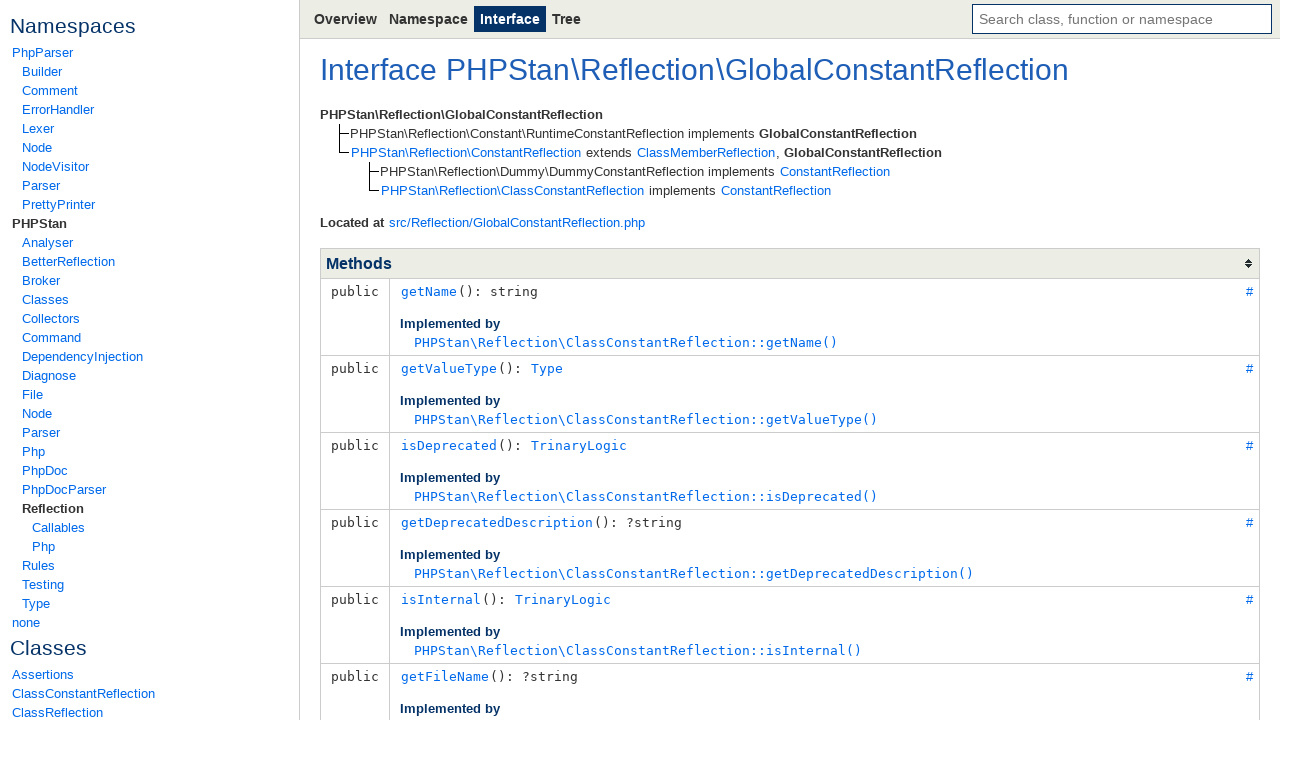

--- FILE ---
content_type: text/html
request_url: https://apiref.phpstan.org/1.11.x/PHPStan.Reflection.GlobalConstantReflection.html
body_size: 1936
content:

<!doctype html>
<html lang="en">
<head>
	<meta charset="utf-8">
	<meta name="viewport" content="width=device-width">
	<title>Interface PHPStan\Reflection\GlobalConstantReflection | PHPStan API</title>
	<link rel="stylesheet" href="assets/main.css">
	<script src="assets/main.js" defer></script>
<link rel="icon" type="image/png" href="/favicon.png">
<script src="https://thrilling-nineteen.phpstan.org/script.js" data-site="UDESFNRN" defer></script>
</head>

<body class="layout">
	<div class="layout-aside">
	<span style="display: none" id="sectionTitle">API Reference</span>
	<div class="menu">
			<div class="menu-section">
				<h3>Namespaces</h3>
	<ul>
			<li class="menuGroup-item">
				<a href="namespace-PhpParser.html">PhpParser</a>
	<ul>
			<li class="menuGroup-item">
				<a href="namespace-PhpParser.Builder.html">Builder</a>
			</li>
			<li class="menuGroup-item">
				<a href="namespace-PhpParser.Comment.html">Comment</a>
			</li>
			<li class="menuGroup-item">
				<a href="namespace-PhpParser.ErrorHandler.html">ErrorHandler</a>
			</li>
			<li class="menuGroup-item">
				<a href="namespace-PhpParser.Lexer.html">Lexer</a>
			</li>
			<li class="menuGroup-item">
				<a href="namespace-PhpParser.Node.html">Node</a>
			</li>
			<li class="menuGroup-item">
				<a href="namespace-PhpParser.NodeVisitor.html">NodeVisitor</a>
			</li>
			<li class="menuGroup-item">
				<a href="namespace-PhpParser.Parser.html">Parser</a>
			</li>
			<li class="menuGroup-item">
				<a href="namespace-PhpParser.PrettyPrinter.html">PrettyPrinter</a>
			</li>
	</ul>
			</li>
			<li class="menuGroup-item active">
				<a href="namespace-PHPStan.html">PHPStan</a>
	<ul>
			<li class="menuGroup-item">
				<a href="namespace-PHPStan.Analyser.html">Analyser</a>
			</li>
			<li class="menuGroup-item">
				<a href="namespace-PHPStan.BetterReflection.html">BetterReflection</a>
			</li>
			<li class="menuGroup-item">
				<a href="namespace-PHPStan.Broker.html">Broker</a>
			</li>
			<li class="menuGroup-item">
				<a href="namespace-PHPStan.Classes.html">Classes</a>
			</li>
			<li class="menuGroup-item">
				<a href="namespace-PHPStan.Collectors.html">Collectors</a>
			</li>
			<li class="menuGroup-item">
				<a href="namespace-PHPStan.Command.html">Command</a>
			</li>
			<li class="menuGroup-item">
				<a href="namespace-PHPStan.DependencyInjection.html">DependencyInjection</a>
			</li>
			<li class="menuGroup-item">
				<a href="namespace-PHPStan.Diagnose.html">Diagnose</a>
			</li>
			<li class="menuGroup-item">
				<a href="namespace-PHPStan.File.html">File</a>
			</li>
			<li class="menuGroup-item">
				<a href="namespace-PHPStan.Node.html">Node</a>
			</li>
			<li class="menuGroup-item">
				<a href="namespace-PHPStan.Parser.html">Parser</a>
			</li>
			<li class="menuGroup-item">
				<a href="namespace-PHPStan.Php.html">Php</a>
			</li>
			<li class="menuGroup-item">
				<a href="namespace-PHPStan.PhpDoc.html">PhpDoc</a>
			</li>
			<li class="menuGroup-item">
				<a href="namespace-PHPStan.PhpDocParser.html">PhpDocParser</a>
			</li>
			<li class="menuGroup-item active">
				<a href="namespace-PHPStan.Reflection.html">Reflection</a>
	<ul>
			<li class="menuGroup-item">
				<a href="namespace-PHPStan.Reflection.Callables.html">Callables</a>
			</li>
			<li class="menuGroup-item">
				<a href="namespace-PHPStan.Reflection.Php.html">Php</a>
			</li>
	</ul>
			</li>
			<li class="menuGroup-item">
				<a href="namespace-PHPStan.Rules.html">Rules</a>
			</li>
			<li class="menuGroup-item">
				<a href="namespace-PHPStan.Testing.html">Testing</a>
			</li>
			<li class="menuGroup-item">
				<a href="namespace-PHPStan.Type.html">Type</a>
			</li>
	</ul>
			</li>
			<li class="menuGroup-item">
				<a href="namespace-none.html">none</a>
			</li>
	</ul>
			</div>

		<div class="menu-section">
			<h3>Classes</h3>
			<ul>
					<li>
						<a href="PHPStan.Reflection.Assertions.html">
							Assertions
						</a>
					</li>
					<li>
						<a href="PHPStan.Reflection.ClassConstantReflection.html">
							ClassConstantReflection
						</a>
					</li>
					<li>
						<a href="PHPStan.Reflection.ClassReflection.html">
							ClassReflection
						</a>
					</li>
					<li>
						<a href="PHPStan.Reflection.EnumCaseReflection.html">
							EnumCaseReflection
						</a>
					</li>
					<li>
						<a href="PHPStan.Reflection.FunctionVariant.html">
							FunctionVariant
						</a>
					</li>
					<li>
						<a href="PHPStan.Reflection.FunctionVariantWithPhpDocs.html">
							FunctionVariantWithPhpDocs
						</a>
					</li>
					<li>
						<a href="PHPStan.Reflection.GenericParametersAcceptorResolver.html">
							GenericParametersAcceptorResolver
						</a>
					</li>
					<li>
						<a href="PHPStan.Reflection.InitializerExprContext.html">
							InitializerExprContext
						</a>
					</li>
					<li>
						<a href="PHPStan.Reflection.InitializerExprTypeResolver.html">
							InitializerExprTypeResolver
						</a>
					</li>
					<li>
						<a href="PHPStan.Reflection.ParametersAcceptorSelector.html">
							ParametersAcceptorSelector
						</a>
					</li>
					<li>
						<a href="PHPStan.Reflection.PassedByReference.html">
							PassedByReference
						</a>
					</li>
					<li>
						<a href="PHPStan.Reflection.TrivialParametersAcceptor.html">
							TrivialParametersAcceptor
						</a>
					</li>
			</ul>
		</div>

		<div class="menu-section">
			<h3>Interfaces</h3>
			<ul>
					<li>
						<a href="PHPStan.Reflection.AdditionalConstructorsExtension.html">
							AdditionalConstructorsExtension
						</a>
					</li>
					<li>
						<a href="PHPStan.Reflection.AllowedSubTypesClassReflectionExtension.html">
							AllowedSubTypesClassReflectionExtension
						</a>
					</li>
					<li>
						<a class="deprecated" href="PHPStan.Reflection.BrokerAwareExtension.html">
							BrokerAwareExtension
						</a>
					</li>
					<li>
						<a href="PHPStan.Reflection.ClassMemberAccessAnswerer.html">
							ClassMemberAccessAnswerer
						</a>
					</li>
					<li>
						<a href="PHPStan.Reflection.ClassMemberReflection.html">
							ClassMemberReflection
						</a>
					</li>
					<li>
						<a href="PHPStan.Reflection.ConstantReflection.html">
							ConstantReflection
						</a>
					</li>
					<li>
						<a href="PHPStan.Reflection.ExtendedMethodReflection.html">
							ExtendedMethodReflection
						</a>
					</li>
					<li>
						<a href="PHPStan.Reflection.FunctionReflection.html">
							FunctionReflection
						</a>
					</li>
					<li class="active">
						<a href="PHPStan.Reflection.GlobalConstantReflection.html">
							GlobalConstantReflection
						</a>
					</li>
					<li>
						<a href="PHPStan.Reflection.MethodReflection.html">
							MethodReflection
						</a>
					</li>
					<li>
						<a href="PHPStan.Reflection.MethodsClassReflectionExtension.html">
							MethodsClassReflectionExtension
						</a>
					</li>
					<li>
						<a href="PHPStan.Reflection.NamespaceAnswerer.html">
							NamespaceAnswerer
						</a>
					</li>
					<li>
						<a href="PHPStan.Reflection.ParameterReflection.html">
							ParameterReflection
						</a>
					</li>
					<li>
						<a href="PHPStan.Reflection.ParameterReflectionWithPhpDocs.html">
							ParameterReflectionWithPhpDocs
						</a>
					</li>
					<li>
						<a href="PHPStan.Reflection.ParametersAcceptor.html">
							ParametersAcceptor
						</a>
					</li>
					<li>
						<a href="PHPStan.Reflection.ParametersAcceptorWithPhpDocs.html">
							ParametersAcceptorWithPhpDocs
						</a>
					</li>
					<li>
						<a href="PHPStan.Reflection.PropertiesClassReflectionExtension.html">
							PropertiesClassReflectionExtension
						</a>
					</li>
					<li>
						<a href="PHPStan.Reflection.PropertyReflection.html">
							PropertyReflection
						</a>
					</li>
					<li>
						<a href="PHPStan.Reflection.ReflectionProvider.html">
							ReflectionProvider
						</a>
					</li>
			</ul>
		</div>




	</div>
	</div>

	<div class="layout-main">
		<div class="layout-navbar">
	<nav class="navbar">
		<div class="navbar-left">
			<ul class="navbar-links">
				<li>
					<a href="index.html">Overview</a>
				</li>
				<li>
					
						<a href="namespace-PHPStan.Reflection.html">Namespace</a>
					
				</li>
<li class="active"><a href="PHPStan.Reflection.GlobalConstantReflection.html">Interface</a></li>				<li>
					<a href="tree.html">Tree</a>
				</li>
			</ul>
		</div>
		<div class="navbar-right">
	<div class="search" data-elements="assets/elements.js">
		<input class="search-input" placeholder="Search class, function or namespace" autofocus>
		<ul class="search-results"></ul>
	</div>
		</div>
	</nav>
		</div>

		<div class="layout-content">
		<h1>
			Interface <a href="namespace-PHPStan.html">PHPStan</a>\<a href="namespace-PHPStan.Reflection.html">Reflection</a>\<a href="PHPStan.Reflection.GlobalConstantReflection.html">GlobalConstantReflection</a>
		</h1>


	<table class="classLikeSignatureTable">

	</table>

			<div class="classLikeSection">
	<ul class="classTree">
	<li>
<b><span class="active">PHPStan\Reflection\GlobalConstantReflection</span></b>


	<ul class="classTree">
	<li>
<span>PHPStan\Reflection\Constant\RuntimeConstantReflection</span>

		implements
			<b><span class="active" title="PHPStan\Reflection\GlobalConstantReflection">GlobalConstantReflection</span></b>

	</li>
	<li>
<a href="PHPStan.Reflection.ConstantReflection.html"><span>PHPStan\Reflection\ConstantReflection</span></a>
		extends
			<a href="PHPStan.Reflection.ClassMemberReflection.html"><span title="PHPStan\Reflection\ClassMemberReflection">ClassMemberReflection</span></a>, 
			<b><span class="active" title="PHPStan\Reflection\GlobalConstantReflection">GlobalConstantReflection</span></b>


	<ul class="classTree">
	<li>
<span>PHPStan\Reflection\Dummy\DummyConstantReflection</span>

		implements
			<a href="PHPStan.Reflection.ConstantReflection.html"><span title="PHPStan\Reflection\ConstantReflection">ConstantReflection</span></a>

	</li>
	<li>
<a href="PHPStan.Reflection.ClassConstantReflection.html"><span>PHPStan\Reflection\ClassConstantReflection</span></a>

		implements
			<a href="PHPStan.Reflection.ConstantReflection.html"><span title="PHPStan\Reflection\ConstantReflection">ConstantReflection</span></a>

	</li>
	</ul>
	</li>
	</ul>
	</li>
	</ul>
			</div>

		<div class="classLikeSection">
			<b>Located at</b> <a href="source-src.Reflection.GlobalConstantReflection.html#9" title="Go to source code">src/Reflection/GlobalConstantReflection.php</a><br>
		</div>


		<table class="table" id="methods">
			<tr>
				<th class="table-heading sortable" colspan="3" title="Switch between natural and alphabetical order">Methods</th>
			</tr>

	<tr class="expandable collapsed" data-order="getName" id="_getName">
			<td class="table-cell table-shrink">
				<code class="nowrap">
					
	public
					
					
				</code>
			</td>

			<td class="table-cell">
				<code><a href="source-src.Reflection.GlobalConstantReflection.html#12" title="Go to source code">getName</a>(): string</code>



	<div class="expandable-expandedView">




		<h4>Implemented by</h4>
		<ul>
				<li>
<a href="PHPStan.Reflection.ClassConstantReflection.html#_getName">						<code>PHPStan\Reflection\ClassConstantReflection::getName()</code></a>				</li>
		</ul>
	</div>
			</td>
		<td class="table-anchor">
			<a href="#_getName">#</a>
		</td>
	</tr>
	<tr class="expandable collapsed" data-order="getValueType" id="_getValueType">
			<td class="table-cell table-shrink">
				<code class="nowrap">
					
	public
					
					
				</code>
			</td>

			<td class="table-cell">
				<code><a href="source-src.Reflection.GlobalConstantReflection.html#14" title="Go to source code">getValueType</a>(): <a href="PHPStan.Type.Type.html"><span title="PHPStan\Type\Type">Type</span></a></code>



	<div class="expandable-expandedView">




		<h4>Implemented by</h4>
		<ul>
				<li>
<a href="PHPStan.Reflection.ClassConstantReflection.html#_getValueType">						<code>PHPStan\Reflection\ClassConstantReflection::getValueType()</code></a>				</li>
		</ul>
	</div>
			</td>
		<td class="table-anchor">
			<a href="#_getValueType">#</a>
		</td>
	</tr>
	<tr class="expandable collapsed" data-order="isDeprecated" id="_isDeprecated">
			<td class="table-cell table-shrink">
				<code class="nowrap">
					
	public
					
					
				</code>
			</td>

			<td class="table-cell">
				<code><a href="source-src.Reflection.GlobalConstantReflection.html#16" title="Go to source code">isDeprecated</a>(): <a href="PHPStan.TrinaryLogic.html"><span title="PHPStan\TrinaryLogic">TrinaryLogic</span></a></code>



	<div class="expandable-expandedView">




		<h4>Implemented by</h4>
		<ul>
				<li>
<a href="PHPStan.Reflection.ClassConstantReflection.html#_isDeprecated">						<code>PHPStan\Reflection\ClassConstantReflection::isDeprecated()</code></a>				</li>
		</ul>
	</div>
			</td>
		<td class="table-anchor">
			<a href="#_isDeprecated">#</a>
		</td>
	</tr>
	<tr class="expandable collapsed" data-order="getDeprecatedDescription" id="_getDeprecatedDescription">
			<td class="table-cell table-shrink">
				<code class="nowrap">
					
	public
					
					
				</code>
			</td>

			<td class="table-cell">
				<code><a href="source-src.Reflection.GlobalConstantReflection.html#18" title="Go to source code">getDeprecatedDescription</a>(): ?string</code>



	<div class="expandable-expandedView">




		<h4>Implemented by</h4>
		<ul>
				<li>
<a href="PHPStan.Reflection.ClassConstantReflection.html#_getDeprecatedDescription">						<code>PHPStan\Reflection\ClassConstantReflection::getDeprecatedDescription()</code></a>				</li>
		</ul>
	</div>
			</td>
		<td class="table-anchor">
			<a href="#_getDeprecatedDescription">#</a>
		</td>
	</tr>
	<tr class="expandable collapsed" data-order="isInternal" id="_isInternal">
			<td class="table-cell table-shrink">
				<code class="nowrap">
					
	public
					
					
				</code>
			</td>

			<td class="table-cell">
				<code><a href="source-src.Reflection.GlobalConstantReflection.html#20" title="Go to source code">isInternal</a>(): <a href="PHPStan.TrinaryLogic.html"><span title="PHPStan\TrinaryLogic">TrinaryLogic</span></a></code>



	<div class="expandable-expandedView">




		<h4>Implemented by</h4>
		<ul>
				<li>
<a href="PHPStan.Reflection.ClassConstantReflection.html#_isInternal">						<code>PHPStan\Reflection\ClassConstantReflection::isInternal()</code></a>				</li>
		</ul>
	</div>
			</td>
		<td class="table-anchor">
			<a href="#_isInternal">#</a>
		</td>
	</tr>
	<tr class="expandable collapsed" data-order="getFileName" id="_getFileName">
			<td class="table-cell table-shrink">
				<code class="nowrap">
					
	public
					
					
				</code>
			</td>

			<td class="table-cell">
				<code><a href="source-src.Reflection.GlobalConstantReflection.html#22" title="Go to source code">getFileName</a>(): ?string</code>



	<div class="expandable-expandedView">




		<h4>Implemented by</h4>
		<ul>
				<li>
<a href="PHPStan.Reflection.ClassConstantReflection.html#_getFileName">						<code>PHPStan\Reflection\ClassConstantReflection::getFileName()</code></a>				</li>
		</ul>
	</div>
			</td>
		<td class="table-anchor">
			<a href="#_getFileName">#</a>
		</td>
	</tr>
		</table>




		</div>

		<div class="layout-footer">
			PHPStan API documentation generated by <a href="https://www.apigen.org">ApiGen dev-master</a>
		</div>
	</div>

	<div class="layout-rest">
		<div class="navbar"></div>
	</div>
</body>
</html>
